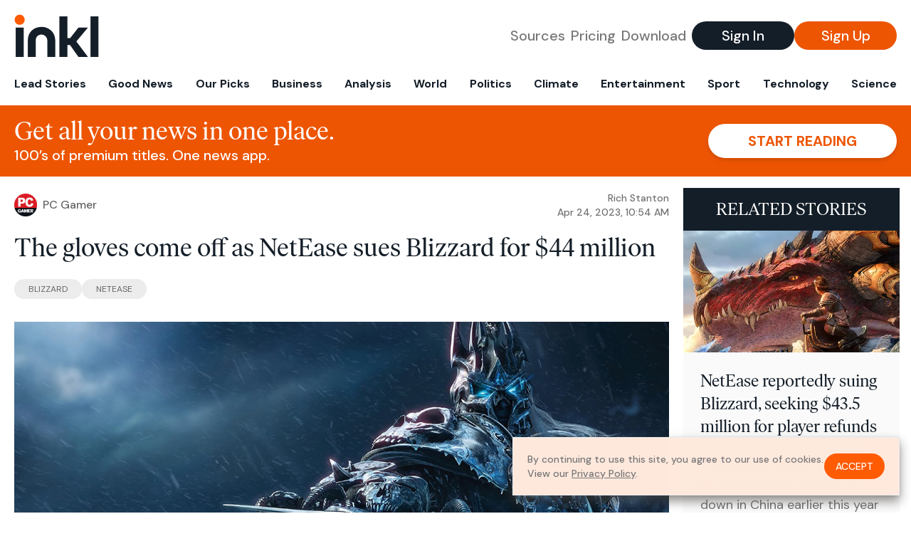

--- FILE ---
content_type: text/html; charset=utf-8
request_url: https://www.inkl.com/news/the-gloves-come-off-as-netease-sues-blizzard-for-44-million/related
body_size: 2939
content:

  <div class="flex grow">
  <a href="/news/netease-reportedly-suing-blizzard-seeking-43-5-million-for-player-refunds" class="flex flex-col grow bg-gray-100">

      <img src="https://images.inkl.com/s3/article/lead_image/18343207/NqcPqB3xNRWMGQFxb66fSh.jpg?w=600" alt="NetEase reportedly suing Blizzard, seeking $43.5 million for player refunds" width="1920" height="1080" class="w-full" loading="lazy">

    <div class="font-headline text-2xl leading-7 px-3 pt-5 md:leading-8 md:px-6 md:pt-6">
      NetEase reportedly suing Blizzard, seeking $43.5 million for player refunds
    </div>

    <div class="font-sans text-gray-500 px-3 pt-5 md:text-lg md:px-6 md:pt-6">
      The lawsuit comes after Blizzard servers were shut down in China earlier this year
    </div>

    <div class="flex items-center px-3 py-7 md:px-6 md:py-8 mt-auto">
      <img src="https://images.inkl.com/s3/publisher/icon_rounded/251/gamesradar-icon-rounded.png?w=50" alt="GamesRadar" class="w-6 h-6 md:w-8 md:h-8" width="50" height="50" loading="lazy">

      <div class="font-sans font-medium text-gray-600 ml-2">
        GamesRadar
      </div>
    </div>
  </a>
</div>


  <div class="flex grow">
  <a href="/news/netease-is-not-suing-blizzard-the-chinese-court-system-confused-one-angry-man-with-a-corporate-behemoth" class="flex flex-col grow bg-gray-100">

      <img src="https://images.inkl.com/s3/article/lead_image/18354769/wv3uy8J27ciJcB4gtANXzg.jpg?w=600" alt="NetEase is not suing Blizzard—The Chinese court system confused one angry man with a corporate behemoth" width="1000" height="574" class="w-full" loading="lazy">

    <div class="font-headline text-2xl leading-7 px-3 pt-5 md:leading-8 md:px-6 md:pt-6">
      NetEase is not suing Blizzard—The Chinese court system confused one angry man with a corporate behemoth
    </div>

    <div class="font-sans text-gray-500 px-3 pt-5 md:text-lg md:px-6 md:pt-6">
      Yesterday's reports that NetEase was suing Blizzard were erroneous.
    </div>

    <div class="flex items-center px-3 py-7 md:px-6 md:py-8 mt-auto">
      <img src="https://images.inkl.com/s3/publisher/icon_rounded/269/pcgamer-icon-rounded.png?w=50" alt="PC Gamer" class="w-6 h-6 md:w-8 md:h-8" width="50" height="50" loading="lazy">

      <div class="font-sans font-medium text-gray-600 ml-2">
        PC Gamer
      </div>
    </div>
  </a>
</div>


  <div class="flex grow">
  <a href="/news/a-single-angry-player-might-be-suing-blizzard-not-its-former-chinese-publisher" class="flex flex-col grow bg-gray-100">

      <img src="https://images.inkl.com/s3/article/lead_image/18354697/jATSRVPJj8KPEsEqWUNHXf.jpg?w=600" alt="A single angry player might be suing Blizzard, not its former Chinese publisher" width="1280" height="720" class="w-full" loading="lazy">

    <div class="font-headline text-2xl leading-7 px-3 pt-5 md:leading-8 md:px-6 md:pt-6">
      A single angry player might be suing Blizzard, not its former Chinese publisher
    </div>

    <div class="font-sans text-gray-500 px-3 pt-5 md:text-lg md:px-6 md:pt-6">
      A new report claims one player is suing Blizzard, not NetEase
    </div>

    <div class="flex items-center px-3 py-7 md:px-6 md:py-8 mt-auto">
      <img src="https://images.inkl.com/s3/publisher/icon_rounded/251/gamesradar-icon-rounded.png?w=50" alt="GamesRadar" class="w-6 h-6 md:w-8 md:h-8" width="50" height="50" loading="lazy">

      <div class="font-sans font-medium text-gray-600 ml-2">
        GamesRadar
      </div>
    </div>
  </a>
</div>


  <div class="flex grow">
  <a href="/news/lose-weight-gain-huge-debt-new-york-provider-has-sued-more-than-300-patients-who-had-bariatric-surgery" class="flex flex-col grow bg-gray-100">

    <div class="font-headline text-2xl leading-7 px-3 pt-5 md:leading-8 md:px-6 md:pt-6">
      Lose weight, gain huge debt: New York provider has sued more than 300 patients who had bariatric surgery
    </div>

    <div class="font-sans text-gray-500 px-3 pt-5 md:text-lg md:px-6 md:pt-6">
      Seven months after Lahavah Wallace’s weight loss operation, a New York bariatric surgery practice sued her, accusing her of “intentionally” failing to pay nearly $18,000 of her bill.
    </div>

    <div class="flex items-center px-3 py-7 md:px-6 md:py-8 mt-auto">
      <img src="https://images.inkl.com/s3/publisher/icon_rounded/75/tribune-news-service-icon-rounded.png?w=50" alt="Tribune News Service" class="w-6 h-6 md:w-8 md:h-8" width="50" height="50" loading="lazy">

      <div class="font-sans font-medium text-gray-600 ml-2">
        Tribune News Service
      </div>
    </div>
  </a>
</div>

    <div class="bg-orange p-6 bg-[url('/images/branding/inkl-watermark.svg')] bg-no-repeat bg-left-bottom bg-[length:200px_100px] md:bg-contain md:hidden">
  <div class="font-serif text-3xl text-white text-center leading-tight md:text-4.5xl ">
    From analysis to the latest developments in health,
    read the most diverse news in one place.
  </div>

  <form join-form-v2 additional-join-params="{&quot;article&quot;:&quot;the-gloves-come-off-as-netease-sues-blizzard-for-44-million&quot;}" class="max-w-xs mx-auto mt-6" onsubmit="return false;" novalidate>
  <input name="email" type="email" placeholder="Your email address" class="flex items-center justify-center w-full h-11 font-sans font-medium text-md placeholder:font-normal placeholder:text-base text-center rounded-full outline-none">

  <div email-required-error class="font-sans font-medium text-center py-1 text-red-900 hidden">
    Email is required
  </div>

  <div email-invalid-error class="font-sans font-medium text-center py-1 text-red-900 hidden">
    Email is invalid
  </div>

  <div email-registered-error class="font-sans font-medium text-center py-1 text-white hidden">
    Email is already registered. <br> Please
    <a href="/signin" class="text-red-900 underline underline-offset-2">sign in</a>
    instead.
  </div>

  <button type="submit" class="block w-full mt-3 h-12 font-sans font-medium text-lg tracking-wider uppercase bg-blue-900 text-white rounded-full drop-shadow-md z-0">
    <i class="fa-solid fa-spinner fa-spin hidden" processing-icon></i>
    <span>Start reading</span>
  </button>
</form>

  <div>
    <div class="font-sans font-medium text-center mt-6">
      Already a member?
      <a href="/signin?article=the-gloves-come-off-as-netease-sues-blizzard-for-44-million" class="underline underline-offset-2">
        Sign in here
      </a>
    </div>
  </div>
</div>


  <div class="flex grow">
  <a href="/news/ny-surgery-provider-sues-300-patients" class="flex flex-col grow bg-gray-100">

    <div class="font-headline text-2xl leading-7 px-3 pt-5 md:leading-8 md:px-6 md:pt-6">
      NY surgery provider sues 300 patients
    </div>

    <div class="font-sans text-gray-500 px-3 pt-5 md:text-lg md:px-6 md:pt-6">
      A bariatric surgery practice in New York has filed least 300 lawsuits against patients, demanding over $18 million
    </div>

    <div class="flex items-center px-3 py-7 md:px-6 md:py-8 mt-auto">
      <img src="https://images.inkl.com/s3/publisher/icon_rounded/198/salon-icon-rounded.png?w=50" alt="Salon" class="w-6 h-6 md:w-8 md:h-8" width="50" height="50" loading="lazy">

      <div class="font-sans font-medium text-gray-600 ml-2">
        Salon
      </div>
    </div>
  </a>
</div>


  <div class="flex grow">
  <a href="/news/the-rape-and-defamation-lawsuit-against-donald-trump-brought-by-writer-e-jean-carroll-starts-this-week-what-to-know-9f6e8e99-d7cb-4d6d-ba62-35e20af9964a" class="flex flex-col grow bg-gray-100">

    <div class="font-headline text-2xl leading-7 px-3 pt-5 md:leading-8 md:px-6 md:pt-6">
      The rape and defamation lawsuit against Donald Trump brought by writer E. Jean Carroll starts this week: What to know
    </div>

    <div class="font-sans text-gray-500 px-3 pt-5 md:text-lg md:px-6 md:pt-6">
      The first of three bombshell cases facing Donald Trump in his home state will head to trial this week in a civil rape lawsuit brought by writer E. Jean Carroll — including allegations waiting five years to make it before a panel of New Yorkers.
    </div>

    <div class="flex items-center px-3 py-7 md:px-6 md:py-8 mt-auto">
      <img src="https://images.inkl.com/s3/publisher/icon_rounded/75/tribune-news-service-icon-rounded.png?w=50" alt="Tribune News Service" class="w-6 h-6 md:w-8 md:h-8" width="50" height="50" loading="lazy">

      <div class="font-sans font-medium text-gray-600 ml-2">
        Tribune News Service
      </div>
    </div>
  </a>
</div>

